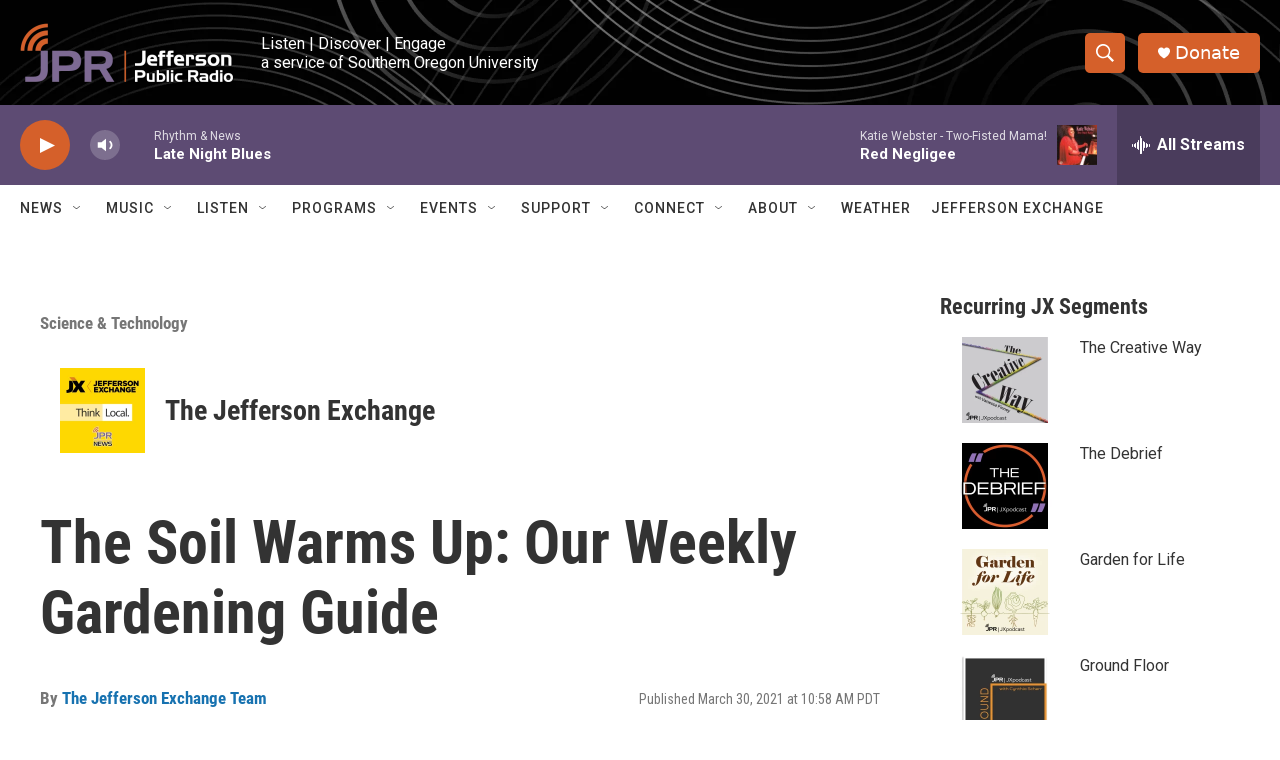

--- FILE ---
content_type: text/html; charset=utf-8
request_url: https://www.google.com/recaptcha/api2/aframe
body_size: 249
content:
<!DOCTYPE HTML><html><head><meta http-equiv="content-type" content="text/html; charset=UTF-8"></head><body><script nonce="IQ6cv5rmza7i7GdjQvV4lw">/** Anti-fraud and anti-abuse applications only. See google.com/recaptcha */ try{var clients={'sodar':'https://pagead2.googlesyndication.com/pagead/sodar?'};window.addEventListener("message",function(a){try{if(a.source===window.parent){var b=JSON.parse(a.data);var c=clients[b['id']];if(c){var d=document.createElement('img');d.src=c+b['params']+'&rc='+(localStorage.getItem("rc::a")?sessionStorage.getItem("rc::b"):"");window.document.body.appendChild(d);sessionStorage.setItem("rc::e",parseInt(sessionStorage.getItem("rc::e")||0)+1);localStorage.setItem("rc::h",'1768721518487');}}}catch(b){}});window.parent.postMessage("_grecaptcha_ready", "*");}catch(b){}</script></body></html>